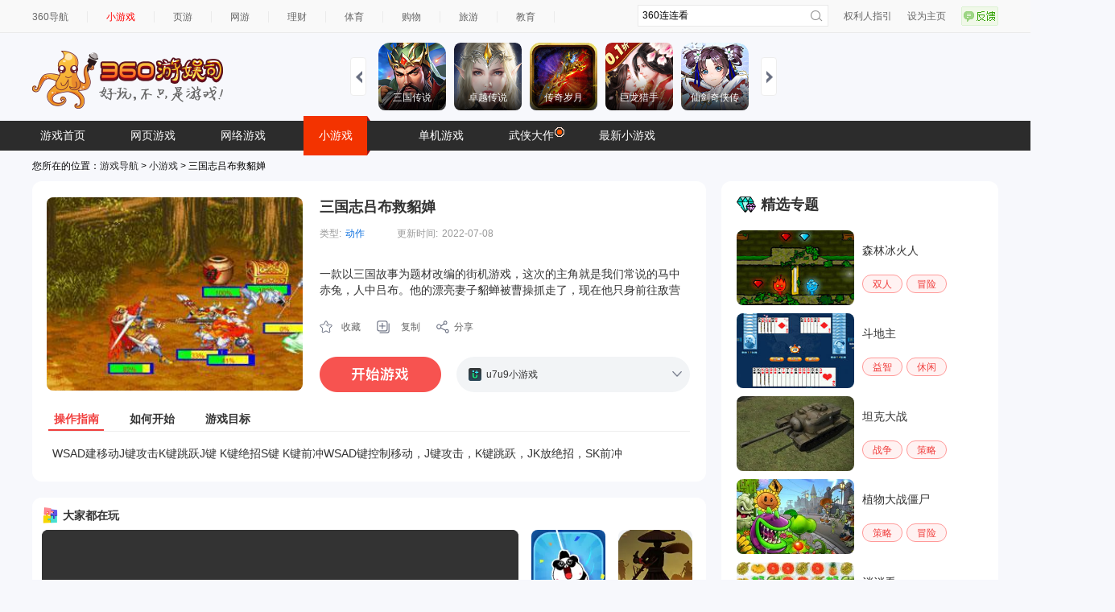

--- FILE ---
content_type: text/html
request_url: https://show-g.mediav.com/s?scheme=https&of=4&newf=1&type=1&showid=8kLSOY&uid=&refurl=&mid=&asc=&reqtimes=1&impct=2&jsonp=QWJsonp1768678714961
body_size: 161
content:
(function(){
var json={};
window['QWJsonp1768678714961'](json);
})();

--- FILE ---
content_type: text/html
request_url: https://qapm.360.cn/time?uid=4f005ae50045137cadba40d8318da2be&sid=a980afdc68e7f122c9458663bf2d15c1&url=https%3A%2F%2Ffun.360.cn%2Fexternal%2FyysGaming%3Fsrcid%3Dyouyusi%26djsource%3DF8ljcx%26ad_source%3Diaa&host=fun.360.cn&fullPath=https%3A%2F%2Ffun.360.cn%2Fexternal%2FyysGaming&sdkVersion=1.1.6&createDate=2026-01-17&appKey=iaa-360&createTime=2026-01-17+19%3A38%3A44&appVersion=0.0.1&env=production&os=Mac+OS&osVersion=10.15.7&browser=Chrome&browserVersion=131.0.0.0&ua=Mozilla%2F5.0+%28Macintosh%3B+Intel+Mac+OS+X+10_15_7%29+AppleWebKit%2F537.36+%28KHTML%2C+like+Gecko%29+Chrome%2F131.0.0.0+Safari%2F537.36%3B+ClaudeBot%2F1.0%3B+%2Bclaudebot%40anthropic.com%29&device=Macintosh&deviceType=Pc&network=4g
body_size: 14
content:
1768678726.281

--- FILE ---
content_type: application/javascript
request_url: https://fun.em0bu.cn/ssp/104/1323/AFDMGames.js
body_size: 4885
content:
(function () {
    "use strict";

    class AFDMGames {
        yad = {
            scale: function () { }
        };
        icon = {
            scale: function () { }
        };
        box_adTwo = {
            setSpaceX: function () { },
            setAlpha: function () { },
            scale: function () { }
        };
        scrollList = {

        };
        gameBox = {
            game1: {},
            game2: {},
            pos: function () { },
            setBannerSize: function () { }
        };
        gameBanner = {
            setBannerSize: function () { }
        };
        reward = null;
        failReward = null;
        noReward = null;
        doc = window.document;
        gamebody = null;
        divAd = null;
        feedAdBottom = null;

        showInterstitialWidth = 400;
        bannerWidth = 750;
        static create() {
            return new AFDMGames();
        }
        /**
         * 初始化方法
         * @param {*} str 游戏名字ID
         * @param {*} e 初始化成功回调
         */
        init(str, e) {

            console.log = MyLogShow
            this.gamebody = this.doc.querySelector("#Game1");
            this.divAd = this.doc.createElement("div");
            this.feedAdBottom = this.doc.createElement("div");
            window.InterstitialAdIndex = 0;
            window.BannerAdIndex = 0;
            setTimeout(() => {
                console.log('name--', str);
                this.divAd.setAttribute("id", "frontAdBox");
                this.divAd.setAttribute(
                    "style",
                    "position: absolute;top: 0;bottom: 0;left: 0;right: 0;background-color: rgba(0, 0, 0, 0.8);display:none;"
                );
                this.feedAdBottom.setAttribute("id", "feedAdBoxBottom");
                this.feedAdBottom.setAttribute(
                    "style",
                    "position: absolute; left: 50%;transform: translate(-50%, 0%); bottom: 0;"
                );
                let styleAd = this.doc.createElement("style");
                styleAd.setAttribute("type", "text/css");
                let cssText = this.doc.createTextNode(
                    "#frontAdBox div:first-child {position: absolute !important;top: 50%;left: 50%;transform: translate(-50%, -50%); #feedAdBoxBottom newsfeed {margin: 0 auto !important;}"
                );
                styleAd.appendChild(cssText);
                this.gamebody.appendChild(styleAd);
                // this.RewardInit();
                if (window.RewardeAd) {
                    window.RewardedVideoAd = REWARD_VIDEO_AD.createRewardedVideoAd({//nIg2BB test
                        adUnitId: window.RewardeAd
                    });
                }
                window.RewardedVideoAd && window.RewardedVideoAd.onLoad(() => {
                    console.log("视频加载成功");
                });
                window.RewardedVideoAd && window.RewardedVideoAd.onError(err => {
                    if (err) {
                        console.error(err.errMsg);
                        this.noReward && this.noReward()
                    }
                });
                let this_ = this;
                window.RewardedVideoAd && window.RewardedVideoAd.onClose(res => {
                    console.log("视频关闭");
                    this_.gameResume()
                    window.InsterADShowIsEndClosed = true
                    if (res) {
                        console.log("是否完整播放：" + res.isEnded);
                        window.isend = res.isEnded;
                        console.log("播放时间：" + res.currentTime);
                        console.log("广告总时间：" + res.duration);
                        if (!res.isEnded) {
                            // callBackBtn(null, "RAD_close_button");
                            this.failReward && this.failReward()
                            this_.showTip("未看完视频,不发放奖励")
                        } else {
                            this.reward && this.reward()
                            // callBackBtn(null, "RAD_complete_button")
                        }
                    }
                });
                if (window.version == "laya") {
                    var translates = document.getElementById("layaCanvas").style.transform.substring(7);
                    var result = translates.match(/\(([^)]*)\)/);// 正则()内容
                    var matrix = result ? result[1].split(',') : translates.split(',');
                    this.gameWidth = Number(matrix[0]);
                }
            }, 1000);
            e && e()
        }
        RewardInit() {
            console.log("RewardInit -----init ---");
            if (window.RewardeAd) {
                window.RewardedVideoAd = REWARD_VIDEO_AD.createRewardedVideoAd({//nIg2BB test
                    adUnitId: window.RewardeAd
                });
            } else {
                // setTimeout(() => {
                //     if (window.RewardeAd) {
                //         window.RewardedVideoAd = REWARD_VIDEO_AD.createRewardedVideoAd({//UXYkNL
                //             adUnitId: window.RewardeAd
                //         });
                //     }else{
                window.RewardedVideoAd = REWARD_VIDEO_AD.createRewardedVideoAd({//UXYkNL   
                    adUnitId: window.RewardeAd
                });
                //     }
                // }, 2000);
            }
        }
        setInterstitialSize() {
            if (window.version == "laya") {
                if (document.getElementById("layaCanvas")) {
                    if (window.screen_Orientation == "h") {
                        this.showInterstitialWidth = Math.floor(document.getElementById("layaCanvas").height * 0.6) > 500 ? 500 : Math.floor(document.getElementById("layaCanvas").height * 0.6);
                    } else {
                        this.showInterstitialWidth = Math.floor(document.getElementById("layaCanvas").width * 0.6) > 400 ? 400 : Math.floor(document.getElementById("layaCanvas").width * 0.6) * this.gameWidth;
                    }
                }
            } else {
                console.log(document.getElementById("Game1").style.width,"width-------------------")
                if (document.getElementById("Game1")) {
                    if (window.screen_Orientation == "h") {
                        this.showInterstitialWidth = Math.floor(parseFloat(document.getElementById("Game1").style.width) * 0.6) > 500 ? 500 : Math.floor(parseFloat(document.getElementById("Game1").style.width) * 0.6);
                    } else {
                        this.showInterstitialWidth = Math.floor(parseFloat(document.getElementById("Game1").style.width) * 0.7) > 400 ? 400 : Math.floor(parseFloat(document.getElementById("Game1").style.width) * 0.7);
                    }
                }
            }
        }
        showReward(e, a, t) {
           
            if(!window.RewardedVideoAd){
                this.showTip("暂无视频广告..");
                console.log("暂无视频广告====")
                t && t()
                return
            }
            console.log("视频加载中..")
            this.showTip("视频加载中..");
            var this1 = this;
            this.gamePause()
            window.RewardedVideoAd && window.RewardedVideoAd.show().then(function () {
                console.log(
                    'No2、视频自动加载完成并展示，处理开发者逻辑，%c完成自动加载逻辑,广告应该已展示',
                    'color: green;'
                )
                window.InsterADShowIsEndClosed = false
            }).catch(function () {
                console.log('No3、视频自动加载失败后，开始进行手动加载，等待，若成功则进入 【No4】，若失败则进入 【No5】')
                window.RewardedVideoAd && window.RewardedVideoAd.load().then(function () {
                    console.log('No4、手动加载成功并展示，处理开发者逻辑，%c完成手动展示逻辑', 'color: blue;')
                    window.RewardedVideoAd && window.RewardedVideoAd.show()
                }).catch(function (err) {
                    console.log('No5、激励视频广告手动加载也失败，请排查问题')
                    this1.gameResume()
                })
            })
            this.reward = e;
            this.failReward = a;
            this.noReward = t;
        }
        showInterstitial(e) {
            e && e()
        }
        showInterstitialAd() {
            return
            this.setInterstitialSize()
            let e = this;
            if (!window.isFirstShow) {
                window.isFirstShow = true;
                this.gamebody.appendChild(this.divAd);
            }

            if (!window.InterstitialAd) {
                document.getElementById("frontAdBox").style.display = 'none';
                e.gameResume()
                return;
            }
            MINIGAMEAD.renderShopWindow({
                showid: window.InterstitialAd[window.InterstitialAdIndex],
                adDomId: "frontAdBox",
                width: "" + this.showInterstitialWidth,
                height: "" + this.showInterstitialWidth,
                closeTimer: 1,
                onClose: function () {
                    e.gameResume();
                    // setTimeout(() => {
                    //     if (window.InterstitialAdIndex == window.InterstitialAd.length - 1) {
                    //         window.InterstitialAdIndex = 0;
                    //     } else {
                    //         window.InterstitialAdIndex++;
                    //     }

                    //     e.showInterstitialAd()
                    // }, window.InterstitialAdTime);
                },
                onSuccess: function () {
                    document.getElementById("frontAdBox").style.display = 'block';
                    document.getElementById("frontAdBox").style.cssText += "z-index:1000;";
                    e.gamePause();
                },
                onFail: function () {
                    document.getElementById("frontAdBox").style.display = 'none';
                    e.gameResume();
                    // setTimeout(() => {
                    //     if (window.InterstitialAdIndex == window.InterstitialAd.length - 1) {
                    //         window.InterstitialAdIndex = 0;
                    //     } else {
                    //         window.InterstitialAdIndex++;
                    //     }

                    //     e.showInterstitialAd()
                    // }, window.InterstitialAdTime);
                }
            });
        }
        showInterstitialAd1() {
            this.setInterstitialSize()
            let e = this;
            if (!window.isFirstShow) {
                window.isFirstShow = true;
                this.gamebody.appendChild(this.divAd);
            }

            if (!window.InterstitialAd) {
                document.getElementById("frontAdBox").style.display = 'none';
                // e.gameResume()
                return;
            }
            MINIGAMEAD.renderShopWindow({
                showid: window.OpenAd,
                adDomId: "frontAdBox",
                width: "" + this.showInterstitialWidth,
                height: "" + this.showInterstitialWidth,
                closeTimer: 1,
                onClose: function () {
                    // e.gameResume();
                    // setTimeout(() => {
                    //     e.showInterstitialAd()
                    // }, window.InterstitialAdTime);
                },
                onSuccess: function () {
                    document.getElementById("frontAdBox").style.display = 'block';
                    document.getElementById("frontAdBox").style.cssText += "z-index:1000;";
                    // e.gamePause();
                    setTimeout(() => {
                        // if (document.querySelectorAll("div[class='adCloseBtn']").length != 0) {

                        //     document.querySelectorAll("div[class='adCloseBtn']")[0].style.cssText += "width: 20px; height: 20px; line-height: 20px; font-size: 17px;"
                        // }

                    }, 1000);
                },
                onFail: function () {
                    document.getElementById("frontAdBox").style.display = 'none';
                    // e.gameResume();
                    // setTimeout(() => {
                    //     e.showInterstitialAd()
                    // }, window.InterstitialAdTime);
                }
            });
        }
        showInterstitialAd2() {
            this.setInterstitialSize()
            let e = this;
            if (!window.isFirstShow) {
                window.isFirstShow = true;
                this.gamebody.appendChild(this.divAd);
            }

            if (!window.InterstitialAd) {
                document.getElementById("frontAdBox").style.display = 'none';
                console.log("not inst==")
                e.gameResume()
                return;
            }
            console.log("inst===width=",e.showInterstitialWidth)
            MINIGAMEAD.renderShopWindow({
                showid: window.InterstitialAd[0],
                adDomId: "frontAdBox",
                width: "" + this.showInterstitialWidth,
                height: "" + this.showInterstitialWidth,
                closeTimer: 2,
                onClose: function () {
                    console.log("close inst=====")
                    e.gameResume();
                    setTimeout(() => {
                       
                        e.showInterstitialAd2();
                    }, 35*1000);
                    window.InsterADShowIsEndClosed = true
                },
                onSuccess: function () {
                    console.log("succ inst=====")
                    window.InsterADShowIsEndClosed = false
                    document.getElementById("frontAdBox").style.display = 'block';
                    document.getElementById("frontAdBox").style.cssText += "z-index:1000;";
                    e.gamePause();
                },
                onFail: function (res) {
                    console.log("onFail inst======",res)
                    document.getElementById("frontAdBox").style.display = 'none';
                    e.gameResume();
                    setTimeout(() => {
                       
                        e.showInterstitialAd2();
                    }, 35*1000);
                }
            });
        }

        gamePause() {
            if (window.version == "cocos") {
                console.log("=============gamePause =========")
                cc.game.pause()
            } else {
                Laya.timer && (Laya.timer.scale = 0);
                Laya.updateTimer && (Laya.updateTimer.scale = 0);
                Laya.stage && (Laya.stage.renderingEnabled = !1);
                Laya.SoundManager.musicMuted = true
            }
        }

        gameResume() {
            console.log("=============gameResume =========")
            if (window.version == "cocos") {
                cc.game.resume()
            } else {
                Laya.timer && (Laya.timer.scale = 1);
                Laya.updateTimer && (Laya.updateTimer.scale = 1);
                Laya.stage && (Laya.stage.renderingEnabled = !0);
                Laya.SoundManager.musicMuted = false
            }
        }
        setBannerSize() {
            if (window.version == "laya") {
                if (document.getElementById("layaCanvas")) {
                    if (window.screen_Orientation == "h") {
                        this.bannerWidth = Math.floor(document.getElementById("layaCanvas").width * 0.7) * this.gameWidth;
                    } else {
                        this.bannerWidth = Math.floor(document.getElementById("layaCanvas").width) * this.gameWidth;
                    }
                }
            } else {
                window["myWidth"]=Math.floor(parseFloat(document.getElementById("GameDiv").style.width));
                window["myHeight"]=Math.floor(parseFloat(document.getElementById("GameDiv").style.height));
                if (document.getElementById("Game1")) {
                    if (window.screen_Orientation == "h") {
                        this.bannerWidth = Math.floor(parseFloat(document.getElementById("Game1").style.width) * 0.6);
                    } else {
                        this.bannerWidth = Math.floor(parseFloat(document.getElementById("Game1").style.width));
                    }
                }
            }
            console.log("this.bannerWidth====",this.bannerWidth)
        }
        showBanner() {
            console.log("show bn---")
           
            let e = this;
            e.setBannerSize();
            if (!window.isFirstShowBanner) {
                window.isFirstShowBanner = true;
                this.gamebody.appendChild(this.feedAdBottom);
            }
            document.getElementById("feedAdBoxBottom").style.cssText += "z-index:1000;"
            // 
            if( document.getElementById("feedAdBoxBottom").style.display == 'block'){
                document.getElementById("feedAdBoxBottom").style.display = 'none';
            }
            setTimeout(() => {
                var inputArray = document.getElementById("feedAdBoxBottom").getElementsByTagName('newsfeed');
                inputArray.length != 0 && (document.getElementById(inputArray[0].id).style.cssText += ";width:" + e.bannerWidth + "px");
            
                document.getElementById("feedAdBoxBottom").style.display = 'block';
            }, 500);
            if (!window.BannerAd) {
                console.log("show no bn---")
                return;
            }
            console.log("show  bn--start--",window.BannerAdIndex)
            MINIGAMEAD.renderInfoFlow({
                showid: window.BannerAd[0],
                adDomId: "feedAdBoxBottom",
                width: e.bannerWidth,
                onClose: function (res) {
                    console.log("res===onClose==",res)
                    document.getElementById("feedAdBoxBottom").style.display = 'none'
                    setTimeout(() => {
                        if (window.BannerAdIndex == window.BannerAd.length - 1) {
                            window.BannerAdIndex = 0
                        } else {
                            window.BannerAdIndex++;
                        }
                        e.showBanner();
                    }, window.BannerAdTime);
                },
                onSuccess: function (res) {
                    console.log("res===onSuccess==",res)
                    document.getElementById("feedAdBoxBottom").style.display = 'block';
                    document.getElementById("feedAdBoxBottom").style.cssText += "z-index:1000;";
                    //e.gamePause();
                },
                onFail: function (res) {
                    console.log("res===onFail==",res)
                    document.getElementById("feedAdBoxBottom").style.display = 'none'
                    setTimeout(() => {
                        if (window.BannerAdIndex == window.BannerAd.length - 1) {
                            window.BannerAdIndex = 0
                        } else {
                            window.BannerAdIndex++;
                        }
                        e.showBanner();
                    }, window.BannerAdTime);
                    //e.gameResume();
                }
            });
            setTimeout(() => {
                // window.dispatchEvent(new Event("resize"))
            }, 1000);
        }
        showTip(str) {
            const view = document.createElement("div");
            view.id = "tipView";
            document.body.appendChild(view);
            view.innerHTML = str;
            view.style.cssText = "position:absolute;top:30%;left:50%;margin-left:-150px;background:black;width:"+this.bannerWidth+";height:80px;font-size:40px;color:red;opacity:0.8;z-index:999999999;text-align:center;"
            setTimeout(() => {
                let opacity = 0.7;
                var timeId = setInterval(function () {
                    opacity = opacity - 0.1;
                    if (opacity <= 0) {
                        // setTimeout(() => {
                            clearInterval(timeId);
                            view.remove();
                        // }, 2000);
                    }
                    view.style.opacity = opacity;
                }, 30);
            }, 1000);
        }
        showFeiBX = (fb, feibx_node_name = "feibx_node_name1", pNode = null) => {
            // let cc = window["myCC"]
            var curNode = cc.find("Canvas")
            
            console.log(curNode,feibx_node_name,"-----dddddddddddddddddddddd----------",cc)
            if(pNode){
                curNode = pNode;
            }
     
            var RandomOne = (arr) => {
                if (!arr || arr.length == 0)
                    return null;
                var n = Random(0, arr.length);
                return arr[n];
            }
            var Random = (min, max, float = false) => {
                var range = max - min;
                var rand = Math.random();
                var num = 0
                if (!float)
                    num = min + Math.floor(rand * range);
                else {
                    num = min + rand * range;
                }
                return num;
            }
            let feibx_node = new cc.Node();
            let close_node = new cc.Node();
            feibx_node.addChild(close_node)
            feibx_node.active = true
            // close_node.scale = 1.5
            close_node.x += 200
            close_node.y += 100
            close_node.addComponent(cc.Sprite)
           
            cc.assetManager .loadRemote("./src/bxImg/gb.png",  (err, res) =>{
                
                //close_node.getComponent(cc.Sprite).spriteFrame = new cc.SpriteFrame(res);
            });
            close_node.on(cc.Node.EventType.TOUCH_END, () => {
                feibx_node.destroy()
            })
            feibx_node.addComponent(cc.Sprite)
            cc.assetManager .loadRemote("./src/bxImg/feiBx.png", (err, imageAsset)=> {
                window.MyLogShow("--------------cccccccccccccccccc----------------");
                const spriteFrame = new cc.SpriteFrame();
                const texture = new cc.Texture2D();
                texture.image = imageAsset;
                spriteFrame.texture = texture;
                window.MyLogShow(spriteFrame,feibx_node.getComponent(cc.Sprite));
                feibx_node.getComponent(cc.Sprite).spriteFrame = spriteFrame;
            });
            feibx_node.name = feibx_node_name;
             feibx_node.setScale(0.3,0.3,1)
            curNode.addChild(feibx_node);
            feibx_node.layer =33554432;
            feibx_node.zIndex = 9999;
            feibx_node.width=150;
            feibx_node.height=150;
            console.log(feibx_node)
            console.log("show feib =====1==",curNode)

            feibx_node.on(cc.Node.EventType.TOUCH_END, () => {
                  
               

                    if (fb) fb()
     
            })
            let UITrans = curNode.getComponent(cc.UITransform)
            let startMove = () => {
                console.log("startMove",curNode.children[9])
                console.log("startMove",curNode.getChildByName("HomePage"))
                var startPos = new cc.Vec3(window["myWidth"]/2 , window["myHeight"]/2 )//x 负左 正右 " "  y 负下 正上
                var endPos = new cc.Vec3(-window["myWidth"]/2 , -window["myHeight"]/2)
                feibx_node.position = startPos
                console.log("startMovestartPos======",startPos,cc,)
                cc = window["myCC"]
                let anim = new cc.Tween(feibx_node)
                .to(25,{position: new cc.Vec3(endPos.x, endPos.y)})
                .to(25,{position: new cc.Vec3(0, startPos.y)})
                .to(25,{position: new cc.Vec3(endPos.x, 0)})
                .to(25,{position: new cc.Vec3(-endPos.x, 0)})
                .to(25,{position: new cc.Vec3(startPos.x, startPos.y)}).call(()=>{
                    console.log("anim-1--")
                    startMove()
                });
                // // let ani = new 
                // var anim = cc.sequence(
                //     cc.moveTo(10, new cc.Vec2(endPos.x, endPos.y)),
                //     cc.moveTo(10, new cc.Vec2(0, startPos.y)),
                //     cc.moveTo(10, new cc.Vec2(endPos.x, 0)),
                //     cc.moveTo(10, new cc.Vec2(-endPos.x, 0)),
                //     cc.moveTo(10, new cc.Vec2(startPos.x, startPos.y)),
                //     cc.callFunc(() => {
                //         console.log("anim---")
                //         startMove()
                //         // feibx_node.destroy()
                //         // if (window.showFeiBX)
                //         //     window.showFeiBX()
                //     })
                // )

                let anim2 = new cc.Tween(feibx_node)
                .to(25,{position: new cc.Vec3(endPos.x + 100, endPos.y)})
                .to(25,{position: new cc.Vec3(endPos.x + 100, -endPos.y)})
                .to(25,{position: new cc.Vec3(-endPos.x- 100, endPos.y + 50)})
                .to(25,{position: new cc.Vec3(-endPos.x, 0)})
                .to(25,{position: new cc.Vec3(-endPos.x + feibx_node.width, -feibx_node.y + feibx_node.height)}).call(()=>{
                    console.log("anim--2-")
                    startMove()
                });
                // var anim2 = cc.sequence(
                //     cc.moveTo(10, new cc.Vec2(endPos.x + 100, endPos.y)),
                //     cc.moveTo(10, new cc.Vec2(endPos.x + 100, -endPos.y)),
                //     cc.moveTo(10, new cc.Vec2(-endPos.x - 100, endPos.y + 50)),
                //     cc.moveTo(10, new cc.Vec2(-endPos.x + feibx_node.width, -feibx_node.y + feibx_node.height)),
                //     cc.callFunc(() => {
                //         console.log("anim2")
                //         startMove()
                //         // feibx_node.destroy()
                //         // if (window.showFeiBX)
                //         //     window.showFeiBX()
                //     })
                // )

                let anim3 = new cc.Tween(feibx_node)
                .to(2,{position: new cc.Vec3(startPos.x + feibx_node.width, startPos.y - feibx_node.height)})
                .to(20,{position: new cc.Vec3(-startPos.x, startPos.y - feibx_node.height)})
                .to(20,{position: new cc.Vec3(startPos.x, -startPos.y)})
                .to(20,{position: new cc.Vec3(0, startPos.y)})
                .to(20,{position: new cc.Vec3(0, -startPos.y - feibx_node.height)}).call(()=>{
                    console.log("anim-3--")
                    startMove()
                });
                // var anim3 = cc.sequence(
                //     cc.moveTo(10, new cc.Vec2(startPos.x + feibx_node.width, startPos.y - feibx_node.height)),
                //     cc.moveTo(10, new cc.Vec2(-startPos.x, startPos.y - feibx_node.height)),
                //     cc.moveTo(10, new cc.Vec2(startPos.x, -startPos.y)),
                //     cc.moveTo(10, new cc.Vec2(0, startPos.y)),
                //     cc.moveTo(10, new cc.Vec2(0, -startPos.y - feibx_node.height)),
                //     cc.callFunc(() => {
                //         console.log("anim3")
                //         startMove()
                //         // feibx_node.destroy()
                //         // if (window.showFeiBX)
                //         //     // window.showFeiBX(fb, feibx_node_name)
                //         //     window.showFeiBX()
                //     })
                // )
                var moveLine = [anim, anim2, anim3]
                var act = RandomOne(moveLine)
                // feibx_node.runAction(
                //     act
                // )
                act.start();
                console.log("startPos =", startPos)
            }

            startMove()
        }
    }
    window["AFDMGames"] = window["AFDMMiniGames"] = AFDMGames.create();
    
})();


--- FILE ---
content_type: application/javascript
request_url: https://fun.em0bu.cn/ssp/104/1323/cc-resolution.js
body_size: 391
content:
window.resolution = (function (exports) {
    class Resolution {
        constructor() {
            this.scaleX = 1;
            this.scaleY = 1;
            this.loadNum = 0;
        }

        init(designWidth, designHeight,chengeID, cb = new Function()) {
            console.log("chengeID===",chengeID)
            this.designWidth = designWidth / 2;
            this.designHeight = designHeight / 2;
            this.container = document.querySelector("#"+chengeID);
            window.addEventListener("resize", () => {
                this.resize();
            });
            window.addEventListener("orientationchange", (e) => {
                this.resize();
            });
            setTimeout(() => {
                this.resize();
                cb && cb();
            }, 0.05e3);

        }

        get clientWidth() {

            return window.innerWidth || document.body.clientWidth;
        }
        get clientHeight() {
            return window.innerHeight || document.body.clientHeight || document.documentElement.clientHeight;
        }

        resize() {
            var scaleX = this.clientWidth / this.designWidth;
            var scaleY = this.clientHeight / this.designHeight;
            var canvasWidth = this.designWidth;
            var canvasHeight = this.designHeight;
            var canvasStyle = this.container.style;
            scaleX = scaleY = Math.min(scaleX, scaleY);
            canvasWidth = Math.ceil(this.designWidth * scaleX);
            let xx = (this.designHeight * scaleY )+((this.designHeight * scaleY)*0.15)
            canvasHeight = Math.ceil(xx);
            canvasStyle.width = canvasWidth + "px";
            canvasStyle.height = canvasHeight + "px";
            console.log("canvasStyle.width=====",canvasStyle.width)
            console.log("canvasStyle.height=====",canvasStyle.height)


        }

    }
    return new Resolution();
}({}));





